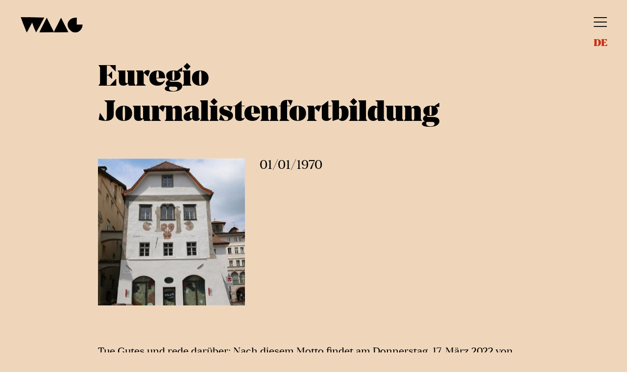

--- FILE ---
content_type: text/html; charset=UTF-8
request_url: https://waaghaus.eu/de/events/euregio-journalistenfortbildung/
body_size: 19055
content:
<!DOCTYPE html><html class="no-js" lang="de-DE"><head><meta charset="UTF-8"><meta name="viewport" content="width=device-width, initial-scale=1.0" ><link rel="profile" href="https://gmpg.org/xfn/11"><meta name='robots' content='index, follow, max-image-preview:large, max-snippet:-1, max-video-preview:-1' /><link rel="alternate" hreflang="de" href="https://waaghaus.eu/de/events/euregio-journalistenfortbildung/" /><link media="all" href="https://waaghaus.eu/wp-content/cache/autoptimize/css/autoptimize_dc005e97e2bc3db609d5e69dba8e6b17.css" rel="stylesheet" /><title>Euregio Journalistenfortbildung - WAAG</title><link rel="canonical" href="https://waaghaus.eu/de/events/euregio-journalistenfortbildung/" /><meta property="og:locale" content="de_DE" /><meta property="og:type" content="article" /><meta property="og:title" content="Euregio Journalistenfortbildung - WAAG" /><meta property="og:description" content="Tue Gutes und rede darüber: Nach diesem Motto findet am Donnerstag, 17. März 2022 von 9.30 – 12.30 Uhr im Waaghaus in Bozen die Euregio-Fortbildung in deutscher Sprache für JournalistInnen innerhalb der Journalistenkammer Trentino-Südtirol statt." /><meta property="og:url" content="https://waaghaus.eu/de/events/euregio-journalistenfortbildung/" /><meta property="og:site_name" content="WAAG" /><meta property="article:modified_time" content="2022-03-16T11:16:59+00:00" /><meta property="og:image" content="https://waaghaus.eu/wp-content/uploads/2022/03/20200701_Waghaus_BozenEuregio.jpg" /><meta property="og:image:width" content="1140" /><meta property="og:image:height" content="760" /><meta property="og:image:type" content="image/jpeg" /><meta name="twitter:card" content="summary_large_image" /><meta name="twitter:label1" content="Geschätzte Lesezeit" /><meta name="twitter:data1" content="1 Minute" /> <script type="application/ld+json" class="yoast-schema-graph">{"@context":"https://schema.org","@graph":[{"@type":"WebPage","@id":"https://waaghaus.eu/de/events/euregio-journalistenfortbildung/","url":"https://waaghaus.eu/de/events/euregio-journalistenfortbildung/","name":"Euregio Journalistenfortbildung - WAAG","isPartOf":{"@id":"https://waaghaus.eu/de/#website"},"primaryImageOfPage":{"@id":"https://waaghaus.eu/de/events/euregio-journalistenfortbildung/#primaryimage"},"image":{"@id":"https://waaghaus.eu/de/events/euregio-journalistenfortbildung/#primaryimage"},"thumbnailUrl":"https://waaghaus.eu/wp-content/uploads/2022/03/20200701_Waghaus_BozenEuregio.jpg","datePublished":"2022-03-16T11:16:58+00:00","dateModified":"2022-03-16T11:16:59+00:00","breadcrumb":{"@id":"https://waaghaus.eu/de/events/euregio-journalistenfortbildung/#breadcrumb"},"inLanguage":"de","potentialAction":[{"@type":"ReadAction","target":["https://waaghaus.eu/de/events/euregio-journalistenfortbildung/"]}]},{"@type":"ImageObject","inLanguage":"de","@id":"https://waaghaus.eu/de/events/euregio-journalistenfortbildung/#primaryimage","url":"https://waaghaus.eu/wp-content/uploads/2022/03/20200701_Waghaus_BozenEuregio.jpg","contentUrl":"https://waaghaus.eu/wp-content/uploads/2022/03/20200701_Waghaus_BozenEuregio.jpg","width":1140,"height":760},{"@type":"BreadcrumbList","@id":"https://waaghaus.eu/de/events/euregio-journalistenfortbildung/#breadcrumb","itemListElement":[{"@type":"ListItem","position":1,"name":"Home","item":"https://waaghaus.eu/de/"},{"@type":"ListItem","position":2,"name":"Events","item":"https://waaghaus.eu/de/events/"},{"@type":"ListItem","position":3,"name":"Euregio Journalistenfortbildung"}]},{"@type":"WebSite","@id":"https://waaghaus.eu/de/#website","url":"https://waaghaus.eu/de/","name":"WAAG","description":" a space that is alive for free spirits","potentialAction":[{"@type":"SearchAction","target":{"@type":"EntryPoint","urlTemplate":"https://waaghaus.eu/de/?s={search_term_string}"},"query-input":"required name=search_term_string"}],"inLanguage":"de"}]}</script> <link rel='dns-prefetch' href='//cdn.jsdelivr.net' /><link rel="dns-prefetch" consent-original-href-_="//fonts.googleapis.com" consent-required="2550" consent-by="cookies" consent-id="2554"/><link rel="alternate" type="application/rss+xml" title="WAAG &raquo; Feed" href="https://waaghaus.eu/de/feed/" /><link rel="alternate" type="application/rss+xml" title="WAAG &raquo; Kommentar-Feed" href="https://waaghaus.eu/de/comments/feed/" /><link rel="preload" href="https://waaghaus.eu/wp-content/830af19aa64a4175712019ec112169f3.js" as="script"><link rel="preload" href="https://waaghaus.eu/wp-content/5ffa2b2fd9db529c2a4f343226314695.js" as="script"><link rel="preload" href="https://waaghaus.eu/wp-content/plugins/real-cookie-banner-pro/public/lib/animate.css/animate.min.css" as="style"> <script defer src='https://waaghaus.eu/wp-content/830af19aa64a4175712019ec112169f3.js' ></script> <script id='4af748b896cdc7999ca19472dd18cb7d-js-extra'>var realCookieBanner = /* document.write */ JSON.parse(atob("[base64]/[base64]/[base64]/[base64]/[base64]/[base64]"));</script> <script defer src='https://waaghaus.eu/wp-content/5ffa2b2fd9db529c2a4f343226314695.js' ></script> <link rel='stylesheet' id='animate-css-css' defer href='https://waaghaus.eu/wp-content/plugins/real-cookie-banner-pro/public/lib/animate.css/animate.min.css' media='all' /><link rel='stylesheet' id='waag-slick-css' href='//cdn.jsdelivr.net/npm/slick-carousel@1.8.1/slick/slick.css' media='all' /><link rel="stylesheet" id="montserrat-font-css" media="all" consent-original-href-_="https://fonts.googleapis.com/css2?family=Nunito+Sans%3Awght%40300%3B400%3B700&#038;display=swap&#038;ver=1.0" consent-required="2550" consent-by="cookies" consent-id="2554"/> <script src='https://waaghaus.eu/wp-includes/js/jquery/jquery.min.js' id='jquery-core-js'></script> <script src='https://waaghaus.eu/wp-includes/js/jquery/jquery-migrate.min.js' id='jquery-migrate-js'></script> <script src='//cdn.jsdelivr.net/npm/slick-carousel@1.8.1/slick/slick.min.js' id='waag-slick-js'></script> <script src='https://waaghaus.eu/wp-content/themes/waag/assets/js/script.js' id='waag-js-js' async></script> <link rel="https://api.w.org/" href="https://waaghaus.eu/de/wp-json/" /><link rel="alternate" type="application/json" href="https://waaghaus.eu/de/wp-json/wp/v2/events/2071" /><link rel="EditURI" type="application/rsd+xml" title="RSD" href="https://waaghaus.eu/xmlrpc.php?rsd" /><link rel="alternate" type="application/json+oembed" href="https://waaghaus.eu/de/wp-json/oembed/1.0/embed?url=https%3A%2F%2Fwaaghaus.eu%2Fde%2Fevents%2Feuregio-journalistenfortbildung%2F" /><link rel="alternate" type="text/xml+oembed" href="https://waaghaus.eu/de/wp-json/oembed/1.0/embed?url=https%3A%2F%2Fwaaghaus.eu%2Fde%2Fevents%2Feuregio-journalistenfortbildung%2F&#038;format=xml" /><meta name="generator" content="WPML ver:4.5.14 stt:1,3,27,68;" /> <script consent-skip-blocker="1" data-skip-lazy-load="js-extra">(function () {
  // Web Font Loader compatibility (https://github.com/typekit/webfontloader)
  var modules = {
    typekit: "https://use.typekit.net",
    google: "https://fonts.googleapis.com/"
  };

  var load = function (config) {
    setTimeout(function () {
      var a = window.consentApi;

      // Only when blocker is active
      if (a) {
        // Iterate all modules and handle in a single `WebFont.load`
        Object.keys(modules).forEach(function (module) {
          var newConfigWithoutOtherModules = JSON.parse(
            JSON.stringify(config)
          );
          Object.keys(modules).forEach(function (toRemove) {
            if (toRemove !== module) {
              delete newConfigWithoutOtherModules[toRemove];
            }
          });

          if (newConfigWithoutOtherModules[module]) {
            a.unblock(modules[module]).then(function () {
              var originalLoad = window.WebFont.load;
              if (originalLoad !== load) {
                originalLoad(newConfigWithoutOtherModules);
              }
            });
          }
        });
      }
    }, 0);
  };

  if (!window.WebFont) {
    window.WebFont = {
      load: load
    };
  }
})();</script><link rel="icon" href="https://waaghaus.eu/wp-content/uploads/2020/09/cropped-waag_sito-favicon-32x32.png" sizes="32x32" /><link rel="icon" href="https://waaghaus.eu/wp-content/uploads/2020/09/cropped-waag_sito-favicon-192x192.png" sizes="192x192" /><link rel="apple-touch-icon" href="https://waaghaus.eu/wp-content/uploads/2020/09/cropped-waag_sito-favicon-180x180.png" /><meta name="msapplication-TileImage" content="https://waaghaus.eu/wp-content/uploads/2020/09/cropped-waag_sito-favicon-270x270.png" /></head><body data-rsssl=1 class="events-template-default single single-events postid-2071 events-euregio-journalistenfortbildung"> <svg xmlns="http://www.w3.org/2000/svg" viewBox="0 0 0 0" width="0" height="0" focusable="false" role="none" style="visibility: hidden; position: absolute; left: -9999px; overflow: hidden;" ><defs><filter id="wp-duotone-dark-grayscale"><feColorMatrix color-interpolation-filters="sRGB" type="matrix" values=" .299 .587 .114 0 0 .299 .587 .114 0 0 .299 .587 .114 0 0 .299 .587 .114 0 0 " /><feComponentTransfer color-interpolation-filters="sRGB" ><feFuncR type="table" tableValues="0 0.498039215686" /><feFuncG type="table" tableValues="0 0.498039215686" /><feFuncB type="table" tableValues="0 0.498039215686" /><feFuncA type="table" tableValues="1 1" /></feComponentTransfer><feComposite in2="SourceGraphic" operator="in" /></filter></defs></svg><svg xmlns="http://www.w3.org/2000/svg" viewBox="0 0 0 0" width="0" height="0" focusable="false" role="none" style="visibility: hidden; position: absolute; left: -9999px; overflow: hidden;" ><defs><filter id="wp-duotone-grayscale"><feColorMatrix color-interpolation-filters="sRGB" type="matrix" values=" .299 .587 .114 0 0 .299 .587 .114 0 0 .299 .587 .114 0 0 .299 .587 .114 0 0 " /><feComponentTransfer color-interpolation-filters="sRGB" ><feFuncR type="table" tableValues="0 1" /><feFuncG type="table" tableValues="0 1" /><feFuncB type="table" tableValues="0 1" /><feFuncA type="table" tableValues="1 1" /></feComponentTransfer><feComposite in2="SourceGraphic" operator="in" /></filter></defs></svg><svg xmlns="http://www.w3.org/2000/svg" viewBox="0 0 0 0" width="0" height="0" focusable="false" role="none" style="visibility: hidden; position: absolute; left: -9999px; overflow: hidden;" ><defs><filter id="wp-duotone-purple-yellow"><feColorMatrix color-interpolation-filters="sRGB" type="matrix" values=" .299 .587 .114 0 0 .299 .587 .114 0 0 .299 .587 .114 0 0 .299 .587 .114 0 0 " /><feComponentTransfer color-interpolation-filters="sRGB" ><feFuncR type="table" tableValues="0.549019607843 0.988235294118" /><feFuncG type="table" tableValues="0 1" /><feFuncB type="table" tableValues="0.717647058824 0.254901960784" /><feFuncA type="table" tableValues="1 1" /></feComponentTransfer><feComposite in2="SourceGraphic" operator="in" /></filter></defs></svg><svg xmlns="http://www.w3.org/2000/svg" viewBox="0 0 0 0" width="0" height="0" focusable="false" role="none" style="visibility: hidden; position: absolute; left: -9999px; overflow: hidden;" ><defs><filter id="wp-duotone-blue-red"><feColorMatrix color-interpolation-filters="sRGB" type="matrix" values=" .299 .587 .114 0 0 .299 .587 .114 0 0 .299 .587 .114 0 0 .299 .587 .114 0 0 " /><feComponentTransfer color-interpolation-filters="sRGB" ><feFuncR type="table" tableValues="0 1" /><feFuncG type="table" tableValues="0 0.278431372549" /><feFuncB type="table" tableValues="0.592156862745 0.278431372549" /><feFuncA type="table" tableValues="1 1" /></feComponentTransfer><feComposite in2="SourceGraphic" operator="in" /></filter></defs></svg><svg xmlns="http://www.w3.org/2000/svg" viewBox="0 0 0 0" width="0" height="0" focusable="false" role="none" style="visibility: hidden; position: absolute; left: -9999px; overflow: hidden;" ><defs><filter id="wp-duotone-midnight"><feColorMatrix color-interpolation-filters="sRGB" type="matrix" values=" .299 .587 .114 0 0 .299 .587 .114 0 0 .299 .587 .114 0 0 .299 .587 .114 0 0 " /><feComponentTransfer color-interpolation-filters="sRGB" ><feFuncR type="table" tableValues="0 0" /><feFuncG type="table" tableValues="0 0.647058823529" /><feFuncB type="table" tableValues="0 1" /><feFuncA type="table" tableValues="1 1" /></feComponentTransfer><feComposite in2="SourceGraphic" operator="in" /></filter></defs></svg><svg xmlns="http://www.w3.org/2000/svg" viewBox="0 0 0 0" width="0" height="0" focusable="false" role="none" style="visibility: hidden; position: absolute; left: -9999px; overflow: hidden;" ><defs><filter id="wp-duotone-magenta-yellow"><feColorMatrix color-interpolation-filters="sRGB" type="matrix" values=" .299 .587 .114 0 0 .299 .587 .114 0 0 .299 .587 .114 0 0 .299 .587 .114 0 0 " /><feComponentTransfer color-interpolation-filters="sRGB" ><feFuncR type="table" tableValues="0.780392156863 1" /><feFuncG type="table" tableValues="0 0.949019607843" /><feFuncB type="table" tableValues="0.352941176471 0.470588235294" /><feFuncA type="table" tableValues="1 1" /></feComponentTransfer><feComposite in2="SourceGraphic" operator="in" /></filter></defs></svg><svg xmlns="http://www.w3.org/2000/svg" viewBox="0 0 0 0" width="0" height="0" focusable="false" role="none" style="visibility: hidden; position: absolute; left: -9999px; overflow: hidden;" ><defs><filter id="wp-duotone-purple-green"><feColorMatrix color-interpolation-filters="sRGB" type="matrix" values=" .299 .587 .114 0 0 .299 .587 .114 0 0 .299 .587 .114 0 0 .299 .587 .114 0 0 " /><feComponentTransfer color-interpolation-filters="sRGB" ><feFuncR type="table" tableValues="0.650980392157 0.403921568627" /><feFuncG type="table" tableValues="0 1" /><feFuncB type="table" tableValues="0.447058823529 0.4" /><feFuncA type="table" tableValues="1 1" /></feComponentTransfer><feComposite in2="SourceGraphic" operator="in" /></filter></defs></svg><svg xmlns="http://www.w3.org/2000/svg" viewBox="0 0 0 0" width="0" height="0" focusable="false" role="none" style="visibility: hidden; position: absolute; left: -9999px; overflow: hidden;" ><defs><filter id="wp-duotone-blue-orange"><feColorMatrix color-interpolation-filters="sRGB" type="matrix" values=" .299 .587 .114 0 0 .299 .587 .114 0 0 .299 .587 .114 0 0 .299 .587 .114 0 0 " /><feComponentTransfer color-interpolation-filters="sRGB" ><feFuncR type="table" tableValues="0.0980392156863 1" /><feFuncG type="table" tableValues="0 0.662745098039" /><feFuncB type="table" tableValues="0.847058823529 0.419607843137" /><feFuncA type="table" tableValues="1 1" /></feComponentTransfer><feComposite in2="SourceGraphic" operator="in" /></filter></defs></svg><header id="site-header" class="site-header" role="header"><div class="container clearfix"><div class="waag-logo"><div class="site-logo faux-heading"><a href="https://waaghaus.eu/de/"><noscript><img src="https://waaghaus.eu/wp-content/themes/waag/assets/img/waag-intern.png" class="logo-intern"></noscript><img src='data:image/svg+xml,%3Csvg%20xmlns=%22http://www.w3.org/2000/svg%22%20viewBox=%220%200%20210%20140%22%3E%3C/svg%3E' data-src="https://waaghaus.eu/wp-content/themes/waag/assets/img/waag-intern.png" class="lazyload logo-intern"><noscript><img src="https://waaghaus.eu/wp-content/themes/waag/assets/img/waag-hp.png" class="logo-hp"></noscript><img src='data:image/svg+xml,%3Csvg%20xmlns=%22http://www.w3.org/2000/svg%22%20viewBox=%220%200%20210%20140%22%3E%3C/svg%3E' data-src="https://waaghaus.eu/wp-content/themes/waag/assets/img/waag-hp.png" class="lazyload logo-hp"></a></div></div><nav class="header-menu clearfix" role="navigation"><div class="burger"></div><ul class="language_switcher"><li class="active_lang">de</li></ul></nav></div></header><section id="main-menu" class="main-menu"><div class="container"><nav><div class="menu-primary-menu-de-container"><ul id="menu-primary-menu-de" class="menu"><li id="menu-item-404" class="menu-item menu-item-type-post_type menu-item-object-page menu-item-404"><a href="https://waaghaus.eu/de/waag/">Waag</a></li><li id="menu-item-405" class="menu-item menu-item-type-custom menu-item-object-custom menu-item-405"><a href="https://waaghaus.eu/de/events">Events</a></li><li id="menu-item-406" class="menu-item menu-item-type-post_type menu-item-object-page menu-item-406"><a href="https://waaghaus.eu/de/geschichte/">Geschichte</a></li><li id="menu-item-409" class="menu-item menu-item-type-post_type menu-item-object-page menu-item-409"><a href="https://waaghaus.eu/de/raeume/">Räume</a></li><li id="menu-item-407" class="menu-item menu-item-type-post_type menu-item-object-page menu-item-407"><a href="https://waaghaus.eu/de/bewohner/">Bewohner</a></li><li id="menu-item-408" class="menu-item menu-item-type-post_type menu-item-object-page menu-item-408"><a href="https://waaghaus.eu/de/cafe-shop/">Waag Café</a></li><li id="menu-item-414" class="menu-item menu-item-type-post_type menu-item-object-page menu-item-414"><a href="https://waaghaus.eu/de/stiftung-sparkasse/">Stiftung Sparkasse</a></li><li id="menu-item-411" class="menu-item menu-item-type-post_type menu-item-object-page menu-item-411"><a href="https://waaghaus.eu/de/kontakt/">Kontakt</a></li></ul></div></nav></div></section><main id="site-content" class="site-container" role="main"><header class="entry-header"><div class="entry-header-inner section-inner medium"><h1 class="entry-title">Euregio Journalistenfortbildung</h1></div></header><div class="event-list-item"><div class="event-list-image"> <noscript><img width="300" height="300" src="https://waaghaus.eu/wp-content/uploads/2022/03/20200701_Waghaus_BozenEuregio-300x300.jpg" class="attachment-waag-event-list size-waag-event-list wp-post-image" alt="" decoding="async" srcset="https://waaghaus.eu/wp-content/uploads/2022/03/20200701_Waghaus_BozenEuregio-300x300.jpg 300w, https://waaghaus.eu/wp-content/uploads/2022/03/20200701_Waghaus_BozenEuregio-150x150.jpg 150w" sizes="(max-width: 300px) 100vw, 300px" /></noscript><img width="300" height="300" src='data:image/svg+xml,%3Csvg%20xmlns=%22http://www.w3.org/2000/svg%22%20viewBox=%220%200%20300%20300%22%3E%3C/svg%3E' data-src="https://waaghaus.eu/wp-content/uploads/2022/03/20200701_Waghaus_BozenEuregio-300x300.jpg" class="lazyload attachment-waag-event-list size-waag-event-list wp-post-image" alt="" decoding="async" data-srcset="https://waaghaus.eu/wp-content/uploads/2022/03/20200701_Waghaus_BozenEuregio-300x300.jpg 300w, https://waaghaus.eu/wp-content/uploads/2022/03/20200701_Waghaus_BozenEuregio-150x150.jpg 150w" data-sizes="(max-width: 300px) 100vw, 300px" /></div><div class="event-list-content"><div class="event-list-date-single"> <span class="event-list-days"> <span></span> <span> 01/01/1970 </span> </span> <span class="event-list-time"> </span></div></div></div><div class="entry-content"><p>Tue Gutes und rede darüber: Nach diesem Motto findet am Donnerstag, 17. März 2022 von 9.30 – 12.30 Uhr im Waaghaus in Bozen die Euregio-Fortbildung in deutscher Sprache für JournalistInnen innerhalb der Journalistenkammer Trentino-Südtirol statt.</p></div></main><footer id="footer" class="footer"><div class="container"><div class="footer-left"><div class="waag-logo-footer"> <a href="https://waaghaus.eu/de/"> <noscript><img src="https://waaghaus.eu/wp-content/themes/waag/assets/img/waag-white.png"></noscript><img class="lazyload" src='data:image/svg+xml,%3Csvg%20xmlns=%22http://www.w3.org/2000/svg%22%20viewBox=%220%200%20210%20140%22%3E%3C/svg%3E' data-src="https://waaghaus.eu/wp-content/themes/waag/assets/img/waag-white.png"> </a><p> Waaghaus - Casa della Pesa<br> Kulturverein - Associazione Culturale<br> Laubengasse 19A Via Portici<br> I-39100 Bozen – Bolzano<br> office@waaghaus.eu<br> T +39 0471 095099<br> St. Nr. - C. F. 94142770216<br> Mwst. Nr. – P. Iva 03052260217</p></div></div><div class="footer-center"><div class="footer-title"><div class="h3"> <a href="https://waaghaus.eu/de/kontakt/"> Contact us </a></div class="h3"><div class="h3">Sign up for newsletter</div class="h3"><div class="mailchimp"> <script>(function() {
	window.mc4wp = window.mc4wp || {
		listeners: [],
		forms: {
			on: function(evt, cb) {
				window.mc4wp.listeners.push(
					{
						event   : evt,
						callback: cb
					}
				);
			}
		}
	}
})();</script><form id="mc4wp-form-1" class="mc4wp-form mc4wp-form-160" method="post" data-id="160" data-name="Subscribe to our newsletter" ><div class="mc4wp-form-fields"><p> <label> <input type="email" name="EMAIL" placeholder="Your email address" required /> <input type="submit" value="Sign up" /> </label></p></div><label style="display: none !important;">Wenn du ein Mensch bist, lasse das Feld leer: <input type="text" name="_mc4wp_honeypot" value="" tabindex="-1" autocomplete="off" /></label><input type="hidden" name="_mc4wp_timestamp" value="1769900078" /><input type="hidden" name="_mc4wp_form_id" value="160" /><input type="hidden" name="_mc4wp_form_element_id" value="mc4wp-form-1" /><div class="mc4wp-response"></div></form></div></div></div><div class="footer-right"><div class="footer-title"><div class="h3">Follow us</div class="h3"> <a href="https://www.facebook.com/Waag-BZ-218145406293971" target="_blank" rel="noopener"> <noscript><img src="https://waaghaus.eu/wp-content/themes/waag/assets/img/facebook.png"></noscript><img class="lazyload" src='data:image/svg+xml,%3Csvg%20xmlns=%22http://www.w3.org/2000/svg%22%20viewBox=%220%200%20210%20140%22%3E%3C/svg%3E' data-src="https://waaghaus.eu/wp-content/themes/waag/assets/img/facebook.png"> </a> <a href="https://www.instagram.com/waag_bz/" target="_blank" rel="noopener"> <noscript><img src="https://waaghaus.eu/wp-content/themes/waag/assets/img/instagram.png"></noscript><img class="lazyload" src='data:image/svg+xml,%3Csvg%20xmlns=%22http://www.w3.org/2000/svg%22%20viewBox=%220%200%20210%20140%22%3E%3C/svg%3E' data-src="https://waaghaus.eu/wp-content/themes/waag/assets/img/instagram.png"> </a></div></div></div><div class="container"><div class="footer-bottom"><div class="menu-footer-menu-deutsch-container"><ul id="menu-footer-menu-deutsch" class="menu"><li id="menu-item-3762" class="menu-item menu-item-type-post_type menu-item-object-page menu-item-3762"><a href="https://waaghaus.eu/de/dsgvo/">DSGVO</a></li><li id="menu-item-3763" class="menu-item menu-item-type-post_type menu-item-object-page menu-item-3763"><a href="https://waaghaus.eu/de/credits/">Impressum</a></li><li id="menu-item-3764" class="menu-item menu-item-type-custom menu-item-object-custom menu-item-3764"><a href="https://waaghaus.eu/wp-content/uploads/2025/05/Beitrage-2024-Transparenz.pdf">Transparenz</a></li></ul></div></div></div><div class="container"><div class="footer-copy"><p>Waaghaus - Casa della Pesa [ owned by Carispa Foundation - Stiftung Südtiroler Sparkasse ]</p><p style="clear:both; width: 100%; padding-top: 30px; text-align: center; display: block;"> <noscript><img style="width: auto; height:75px; margin-right:15px;" src="https://waaghaus.eu/wp-content/themes/waag/assets/img/sparkasse.svg"></noscript><img class="lazyload" style="width: auto; height:75px; margin-right:15px;" src='data:image/svg+xml,%3Csvg%20xmlns=%22http://www.w3.org/2000/svg%22%20viewBox=%220%200%20210%20140%22%3E%3C/svg%3E' data-src="https://waaghaus.eu/wp-content/themes/waag/assets/img/sparkasse.svg"> <noscript><img style="width: auto; height:75px;" src="https://waaghaus.eu/wp-content/themes/waag/assets/img/bbcom.jpg"></noscript><img class="lazyload" style="width: auto; height:75px;" src='data:image/svg+xml,%3Csvg%20xmlns=%22http://www.w3.org/2000/svg%22%20viewBox=%220%200%20210%20140%22%3E%3C/svg%3E' data-src="https://waaghaus.eu/wp-content/themes/waag/assets/img/bbcom.jpg"></p></div></div></footer> <script>(function() {function maybePrefixUrlField() {
	if (this.value.trim() !== '' && this.value.indexOf('http') !== 0) {
		this.value = "http://" + this.value;
	}
}

var urlFields = document.querySelectorAll('.mc4wp-form input[type="url"]');
if (urlFields) {
	for (var j=0; j < urlFields.length; j++) {
		urlFields[j].addEventListener('blur', maybePrefixUrlField);
	}
}
})();</script><div id="a18e3697e-087e-4033-af23-8fd7853af9cf" class="" data-bg="background-color: rgba(0, 0, 0, 0.190);" style="background-color: rgba(0, 0, 0, 0.190); position:fixed;top:0;left:0;right:0;bottom:0;z-index:99999;pointer-events:all;display:none;" ></div><a href="https://devowl.io/de/wordpress-real-cookie-banner/" target="_blank" >WordPress Cookie Hinweis von Real Cookie Banner</a><noscript><style>.lazyload{display:none;}</style></noscript><script data-noptimize="1">window.lazySizesConfig=window.lazySizesConfig||{};window.lazySizesConfig.loadMode=1;</script><script async data-noptimize="1" src='https://waaghaus.eu/wp-content/plugins/autoptimize/classes/external/js/lazysizes.min.js'></script><script defer src='https://waaghaus.eu/wp-content/eb6a06d7749009a397f2f311283efd9c.js' ></script> <script id="swv-js" consent-original-src-_="https://waaghaus.eu/wp-content/plugins/contact-form-7/includes/swv/js/index.js" consent-required="2542" consent-by="cookies" consent-id="2546" consent-original-type-_="application/javascript" type="application/consent"></script> <script id='contact-form-7-js-extra'>var wpcf7 = {"api":{"root":"https:\/\/waaghaus.eu\/de\/wp-json\/","namespace":"contact-form-7\/v1"},"cached":"1"};</script> <script id="contact-form-7-js" consent-original-src-_="https://waaghaus.eu/wp-content/plugins/contact-form-7/includes/js/index.js" consent-required="2542" consent-by="cookies" consent-id="2546" consent-original-type-_="application/javascript" type="application/consent"></script> <script defer src='https://waaghaus.eu/wp-content/plugins/mailchimp-for-wp/assets/js/forms.js' id='mc4wp-forms-api-js'></script> <script>/(trident|msie)/i.test(navigator.userAgent)&&document.getElementById&&window.addEventListener&&window.addEventListener("hashchange",function(){var t,e=location.hash.substring(1);/^[A-z0-9_-]+$/.test(e)&&(t=document.getElementById(e))&&(/^(?:a|select|input|button|textarea)$/i.test(t.tagName)||(t.tabIndex=-1),t.focus())},!1);</script> <script src="https://waaghaus.eu/wp-content/themes/waag/js/jquery3.6.3.js" type="text/javascript"></script> <script>$(document).ready(function(){
			$(".open_sub").click(function(){
				$('.sub-menu').slideToggle();
			});				
		});</script> </body></html>

--- FILE ---
content_type: image/svg+xml
request_url: https://waaghaus.eu/wp-content/themes/waag/assets/img/sparkasse.svg
body_size: 31999
content:
<?xml version="1.0" encoding="UTF-8"?><svg xmlns="http://www.w3.org/2000/svg" viewBox="0 0 236.06 113.66"><defs><style>.d{fill:#fff;}</style></defs><g id="a"/><g id="b"><g id="c"><g><path class="d" d="M126.69,38.43c-.45,.24-.76,.68-.76,1.18,0,.67,.53,1.22,1.24,1.35-.48,0-.79,.06-.88,.53h2.34c-.1-.45-.42-.52-.88-.53,.71-.12,1.24-.68,1.24-1.35,0-.5-.3-.95-.76-1.18,.47-.17,.78-.5,.78-.87,0-.55-.7-1-1.56-1s-1.57,.45-1.57,1c0,.37,.31,.69,.78,.87Z"/><rect class="d" x="126.27" y="42.11" width="2.4" height=".62"/><rect class="d" x="126.27" y="44.59" width="2.4" height=".62"/><path class="d" d="M128.67,45.83h-2.4c0,.24,.01,.45,.03,.62h2.33c.02-.18,.03-.38,.04-.62Z"/><path class="d" d="M127.43,48.1c.57-.4,.89-.6,1.07-1.03h-2.08c.15,.44,.44,.63,1.01,1.03Z"/><rect class="d" x="126.27" y="43.35" width="2.4" height=".62"/><path class="d" d="M125.31,38.74c.14,.11,.55,.42,.7,.14,.11-.21-.21-.34-.34-.42-.26-.16-.49-.37-.7-.58-.07-.07-.42-.45-.52-.23-.13,.26,.76,1.01,.87,1.1Z"/><path class="d" d="M123.37,39.99c.28,.15,.71,.35,1.39,.45,.21,.03,1.13,.16,1.14-.26,0-.1-.05-.16-.14-.18-.15-.05-.51-.01-.68-.02-.15,0-.31-.02-.49-.05-.68-.14-1.01-.33-1.23-.39-.33-.1-.42,.21,0,.44Z"/><path class="d" d="M123.06,45.18c.27-1.05,.58-1.74,.88-2.23,.28-.45,.77-1.04,1.2-1.36,.12-.09,.24-.16,.33-.23,.12-.08,.37-.22,.23-.4-.18-.25-.75,.03-1.18,.46-.49,.49-1.4,1.56-1.77,3.48-.1,.52,.23,.58,.31,.27Z"/><path class="d" d="M129.21,38.99c.38-.11,1-.73,1.21-1.04,.25-.38-.02-.46-.28-.21-.29,.27-.5,.52-.85,.73-.09,.06-.29,.16-.34,.25-.09,.15,.07,.33,.27,.28Z"/><path class="d" d="M129.85,39.99c-.15,0-.29,0-.4,0-.14,0-.42-.02-.42,.2,0,.41,.93,.29,1.14,.26,.69-.11,1.11-.31,1.4-.45,.45-.23,.32-.53,0-.44-.22,.07-.55,.26-1.23,.39-.18,.03-.34,.05-.49,.05Z"/><path class="d" d="M129.24,40.96c-.06,.08-.04,.16,.01,.23,.1,.12,.42,.3,.55,.4,.29,.21,.53,.49,.76,.76,.68,.81,1.06,1.82,1.32,2.83,.02,.1,.12,.25,.24,.16,.08-.06,.1-.22,.07-.43-.37-1.92-1.28-2.99-1.77-3.48-.43-.43-1-.71-1.18-.46Z"/><path class="d" d="M123.95,46.65c.74,1.08,2.02,.38,2.02-.73v-4.72c-2.29,2.08-2.67,4.5-2.02,5.45Z"/><path class="d" d="M128.97,45.92c0,1.1,1.29,1.8,2.02,.73,.65-.94,.27-3.37-2.02-5.45v4.72Z"/><path class="d" d="M108.33,48.1c.57-.4,.89-.6,1.07-1.03h-2.08c.15,.44,.45,.63,1.01,1.03Z"/><rect class="d" x="107.17" y="43.35" width="2.4" height=".62"/><rect class="d" x="107.17" y="42.11" width="2.4" height=".62"/><path class="d" d="M109.57,45.83h-2.4c0,.24,.01,.45,.03,.62h2.33c.02-.18,.03-.38,.04-.62Z"/><rect class="d" x="107.17" y="44.59" width="2.4" height=".62"/><path class="d" d="M107.59,38.43c-.45,.24-.76,.68-.76,1.18,0,.67,.53,1.22,1.24,1.35-.48,0-.78,.06-.87,.53h2.34c-.1-.45-.42-.52-.88-.53,.71-.12,1.24-.68,1.24-1.35,0-.5-.3-.95-.76-1.18,.47-.17,.78-.5,.78-.87,0-.55-.7-1-1.56-1s-1.57,.45-1.57,1c0,.37,.32,.69,.78,.87Z"/><path class="d" d="M106.21,38.74c.14,.11,.54,.42,.7,.14,.11-.21-.21-.34-.34-.42-.26-.16-.49-.37-.7-.58-.07-.07-.41-.45-.52-.23-.13,.26,.76,1.01,.87,1.1Z"/><path class="d" d="M104.28,39.99c.28,.15,.71,.35,1.39,.45,.21,.03,1.13,.16,1.14-.26,0-.1-.05-.16-.14-.18-.15-.05-.51-.01-.68-.02-.15,0-.31-.02-.49-.05-.68-.14-1.01-.33-1.23-.39-.33-.1-.42,.21,0,.44Z"/><path class="d" d="M103.96,45.18c.27-1.05,.58-1.74,.88-2.23,.28-.45,.77-1.04,1.2-1.36,.12-.09,.24-.16,.33-.23,.12-.08,.37-.22,.24-.4-.18-.25-.76,.03-1.18,.46-.49,.49-1.4,1.56-1.77,3.48-.1,.52,.23,.58,.31,.27Z"/><path class="d" d="M110.11,38.99c.38-.11,1-.73,1.21-1.04,.25-.38-.02-.46-.28-.21-.29,.27-.5,.52-.85,.73-.09,.06-.29,.16-.34,.25-.09,.15,.07,.33,.27,.28Z"/><path class="d" d="M110.75,39.99c-.15,0-.28,0-.4,0-.15,0-.42-.02-.42,.2,0,.41,.93,.29,1.14,.26,.69-.11,1.11-.31,1.39-.45,.45-.23,.32-.53,0-.44-.22,.07-.55,.26-1.23,.39-.18,.03-.34,.05-.49,.05Z"/><path class="d" d="M110.14,40.96c-.06,.08-.04,.16,.01,.23,.1,.12,.42,.3,.55,.4,.29,.21,.53,.49,.76,.76,.69,.81,1.06,1.82,1.32,2.83,.02,.1,.12,.25,.24,.16,.08-.06,.1-.22,.06-.43-.36-1.92-1.28-2.99-1.77-3.48-.43-.43-1-.71-1.18-.46Z"/><path class="d" d="M104.85,46.65c.74,1.08,2.02,.38,2.02-.73v-4.72c-2.29,2.08-2.67,4.5-2.02,5.45Z"/><path class="d" d="M109.87,45.92c0,1.1,1.29,1.8,2.02,.73,.65-.94,.27-3.37-2.02-5.45v4.72Z"/><rect class="d" x="97.63" y="40.01" width="2.4" height=".62"/><path class="d" d="M98.79,44.76c.57-.4,.89-.6,1.07-1.03h-2.08c.15,.44,.45,.64,1.02,1.03Z"/><path class="d" d="M98.05,35.08c-.45,.24-.76,.68-.76,1.18,0,.67,.53,1.22,1.24,1.35-.48,0-.78,.06-.87,.53h2.35c-.1-.45-.43-.52-.88-.53,.71-.12,1.24-.68,1.24-1.35,0-.5-.3-.94-.76-1.18,.47-.17,.78-.5,.78-.86,0-.55-.7-1-1.57-1s-1.56,.45-1.56,1c0,.37,.32,.69,.78,.86Z"/><rect class="d" x="97.63" y="38.76" width="2.4" height=".62"/><rect class="d" x="97.63" y="41.25" width="2.4" height=".62"/><path class="d" d="M97.66,43.11h2.33c.02-.18,.03-.38,.04-.62h-2.4c0,.24,.01,.44,.03,.62Z"/><path class="d" d="M96.67,35.4c.15,.1,.54,.42,.7,.14,.11-.21-.21-.34-.34-.42-.26-.16-.49-.37-.7-.59-.07-.07-.41-.45-.52-.23-.13,.26,.76,1.01,.87,1.1Z"/><path class="d" d="M94.73,36.64c.29,.15,.71,.35,1.4,.46,.21,.03,1.13,.16,1.14-.26,0-.1-.05-.15-.14-.18-.15-.04-.51-.01-.68-.02-.15,0-.31-.02-.49-.05-.68-.13-1.01-.33-1.23-.39-.33-.1-.42,.21,0,.44Z"/><path class="d" d="M96.5,38.25c.12-.09,.24-.16,.33-.23,.12-.08,.37-.22,.23-.4-.18-.24-.75,.04-1.18,.47-.49,.49-1.4,1.56-1.77,3.48-.1,.51,.23,.58,.31,.27,.27-1.05,.58-1.74,.88-2.23,.28-.45,.77-1.04,1.2-1.36Z"/><path class="d" d="M100.57,35.64c.38-.11,1-.73,1.21-1.04,.25-.38-.02-.46-.28-.21-.29,.27-.5,.52-.86,.74-.09,.06-.29,.15-.34,.25-.09,.15,.07,.33,.27,.27Z"/><path class="d" d="M101.21,36.65c-.15,0-.29,0-.4,0-.15,0-.42-.02-.42,.2,0,.41,.93,.29,1.14,.26,.69-.11,1.11-.31,1.39-.46,.45-.23,.32-.53,0-.44-.22,.07-.55,.26-1.23,.39-.18,.03-.34,.05-.49,.05Z"/><path class="d" d="M100.6,37.62c-.06,.08-.04,.16,0,.23,.1,.12,.42,.3,.55,.4,.29,.21,.53,.49,.76,.76,.69,.8,1.06,1.82,1.32,2.83,.03,.1,.12,.25,.24,.16,.08-.06,.1-.22,.06-.43-.36-1.92-1.28-2.99-1.77-3.48-.43-.43-1-.71-1.18-.47Z"/><path class="d" d="M95.31,43.31c.74,1.07,2.02,.38,2.02-.73v-4.72c-2.29,2.08-2.67,4.51-2.02,5.45Z"/><path class="d" d="M100.33,42.58c0,1.11,1.29,1.8,2.02,.73,.65-.94,.27-3.37-2.02-5.45v4.72Z"/><path class="d" d="M136.24,35.08c-.45,.24-.76,.68-.76,1.18,0,.67,.53,1.22,1.24,1.35-.48,0-.79,.06-.88,.53h2.35c-.1-.45-.43-.52-.88-.53,.71-.12,1.24-.68,1.24-1.35,0-.5-.3-.94-.76-1.18,.47-.17,.78-.5,.78-.86,0-.55-.7-1-1.56-1s-1.56,.45-1.56,1c0,.37,.31,.69,.78,.86Z"/><rect class="d" x="135.81" y="38.76" width="2.4" height=".62"/><path class="d" d="M135.84,43.11h2.33c.02-.18,.03-.38,.04-.62h-2.4c0,.24,.01,.44,.03,.62Z"/><rect class="d" x="135.81" y="41.25" width="2.4" height=".62"/><rect class="d" x="135.81" y="40.01" width="2.4" height=".62"/><path class="d" d="M136.97,44.76c.57-.4,.89-.6,1.07-1.03h-2.08c.15,.44,.45,.64,1.02,1.03Z"/><path class="d" d="M134.85,35.4c.14,.1,.55,.42,.7,.14,.12-.21-.21-.34-.34-.42-.26-.16-.48-.37-.7-.59-.07-.07-.41-.45-.52-.23-.13,.26,.76,1.01,.87,1.1Z"/><path class="d" d="M132.92,36.64c.29,.15,.71,.35,1.4,.46,.21,.03,1.13,.16,1.14-.26,0-.1-.05-.15-.14-.18-.15-.04-.51-.01-.68-.02-.15,0-.31-.02-.49-.05-.68-.13-1.01-.33-1.24-.39-.33-.1-.42,.21,0,.44Z"/><path class="d" d="M132.6,41.84c.27-1.05,.58-1.74,.88-2.23,.28-.45,.77-1.04,1.2-1.36,.12-.09,.24-.16,.33-.23,.12-.08,.37-.22,.23-.4-.18-.24-.75,.04-1.18,.47-.49,.49-1.4,1.56-1.77,3.48-.1,.51,.23,.58,.31,.27Z"/><path class="d" d="M138.75,35.64c.38-.11,1-.73,1.21-1.04,.25-.38-.02-.46-.28-.21-.29,.27-.5,.52-.85,.74-.09,.06-.29,.15-.35,.25-.09,.15,.07,.33,.27,.27Z"/><path class="d" d="M139.4,36.65c-.15,0-.28,0-.4,0-.14,0-.42-.02-.42,.2,0,.41,.93,.29,1.14,.26,.69-.11,1.11-.31,1.4-.46,.45-.23,.32-.53,0-.44-.22,.07-.55,.26-1.24,.39-.18,.03-.34,.05-.49,.05Z"/><path class="d" d="M138.78,37.62c-.06,.08-.04,.16,.01,.23,.1,.12,.42,.3,.55,.4,.29,.21,.53,.49,.76,.76,.69,.8,1.06,1.82,1.32,2.83,.02,.1,.12,.25,.24,.16,.08-.06,.1-.22,.06-.43-.37-1.92-1.28-2.99-1.77-3.48-.43-.43-1-.71-1.18-.47Z"/><path class="d" d="M133.49,43.31c.74,1.07,2.02,.38,2.02-.73v-4.72c-2.29,2.08-2.67,4.51-2.02,5.45Z"/><path class="d" d="M138.51,42.58c0,1.11,1.29,1.8,2.02,.73,.65-.94,.27-3.37-2.02-5.45v4.72Z"/><path class="d" d="M117.14,41.77c-.45,.24-.76,.68-.76,1.18,0,.67,.53,1.22,1.24,1.35-.48,0-.79,.06-.87,.53h2.35c-.1-.45-.43-.52-.88-.53,.71-.12,1.24-.68,1.24-1.35,0-.5-.3-.95-.76-1.18,.47-.17,.78-.49,.78-.86,0-.55-.7-1-1.56-1s-1.56,.45-1.56,1c0,.37,.31,.69,.78,.86Z"/><rect class="d" x="116.72" y="46.69" width="2.4" height=".62"/><path class="d" d="M116.75,49.79h2.33c.02-.17,.03-.38,.04-.62h-2.4c0,.24,.01,.45,.03,.62Z"/><rect class="d" x="116.72" y="47.93" width="2.4" height=".62"/><rect class="d" x="116.72" y="45.46" width="2.4" height=".62"/><path class="d" d="M117.88,51.45c.57-.4,.89-.6,1.07-1.03h-2.08c.15,.44,.45,.64,1.02,1.03Z"/><path class="d" d="M115.76,42.09c.14,.11,.55,.42,.7,.14,.11-.21-.21-.34-.34-.42-.26-.16-.49-.37-.7-.59-.07-.07-.42-.45-.52-.23-.13,.26,.76,1.01,.87,1.1Z"/><path class="d" d="M113.83,43.33c.28,.15,.7,.35,1.39,.45,.21,.03,1.13,.16,1.14-.26,0-.1-.05-.15-.14-.18-.15-.04-.51-.01-.68-.02-.15,0-.31-.01-.49-.05-.68-.13-1.01-.33-1.23-.39-.33-.1-.42,.21,0,.43Z"/><path class="d" d="M113.51,48.53c.27-1.06,.58-1.74,.88-2.23,.28-.45,.77-1.04,1.2-1.36,.12-.09,.24-.16,.33-.22,.12-.08,.37-.23,.23-.4-.18-.24-.75,.04-1.18,.47-.49,.49-1.4,1.56-1.77,3.48-.1,.51,.23,.58,.31,.27Z"/><path class="d" d="M119.66,42.33c.38-.1,1-.73,1.21-1.04,.25-.38-.02-.46-.28-.21-.29,.27-.5,.52-.85,.73-.09,.06-.29,.16-.34,.24-.09,.15,.07,.33,.27,.28Z"/><path class="d" d="M120.3,43.33c-.15,0-.28,0-.4,0-.14,0-.42-.02-.42,.2,0,.41,.93,.29,1.13,.26,.69-.1,1.11-.31,1.4-.45,.45-.23,.32-.53,0-.43-.22,.07-.55,.26-1.24,.39-.18,.04-.34,.05-.49,.05Z"/><path class="d" d="M119.69,44.31c-.06,.08-.04,.16,.01,.23,.1,.12,.42,.3,.55,.4,.29,.21,.54,.49,.76,.76,.69,.81,1.06,1.82,1.32,2.83,.02,.1,.12,.25,.24,.16,.08-.07,.1-.22,.06-.43-.37-1.92-1.28-2.99-1.77-3.48-.43-.43-1-.71-1.18-.47Z"/><path class="d" d="M114.4,49.99c.73,1.07,2.02,.38,2.02-.73v-4.72c-2.29,2.08-2.67,4.51-2.02,5.45Z"/><path class="d" d="M119.42,49.26c0,1.11,1.29,1.8,2.02,.73,.65-.94,.27-3.37-2.02-5.45v4.72Z"/><path class="d" d="M126.3,58.75h2.33c.02-.18,.03-.38,.04-.62h-2.4c0,.24,.01,.44,.03,.62Z"/><path class="d" d="M127.43,60.4c.57-.4,.89-.6,1.07-1.03h-2.08c.15,.44,.44,.64,1.01,1.03Z"/><path class="d" d="M125.91,49.86c0,.37,.31,.69,.78,.86-.45,.24-.76,.68-.76,1.18,0,.67,.53,1.23,1.24,1.35-.48,0-.79,.06-.88,.53h2.34c-.1-.45-.42-.52-.88-.53,.71-.12,1.24-.68,1.24-1.35,0-.5-.3-.94-.76-1.18,.47-.17,.78-.49,.78-.86,0-.55-.7-1-1.56-1s-1.57,.45-1.57,1Z"/><rect class="d" x="126.27" y="54.41" width="2.4" height=".62"/><rect class="d" x="126.27" y="55.65" width="2.4" height=".62"/><rect class="d" x="126.27" y="56.89" width="2.4" height=".62"/><path class="d" d="M125.66,50.76c-.26-.16-.49-.37-.7-.58-.07-.07-.42-.45-.52-.23-.13,.26,.76,1.01,.87,1.09,.14,.11,.55,.42,.7,.14,.11-.21-.21-.34-.34-.42Z"/><path class="d" d="M123.37,52.28c.28,.15,.71,.35,1.39,.46,.21,.03,1.13,.15,1.14-.26,0-.1-.05-.15-.14-.18-.15-.04-.51,0-.68-.02-.15,0-.31-.01-.49-.05-.68-.13-1.01-.33-1.23-.39-.33-.1-.42,.22,0,.44Z"/><path class="d" d="M123.06,57.48c.27-1.05,.58-1.74,.88-2.23,.28-.45,.77-1.04,1.2-1.36,.12-.09,.24-.16,.33-.23,.12-.08,.37-.22,.23-.4-.18-.24-.75,.04-1.18,.47-.49,.49-1.4,1.56-1.77,3.48-.1,.51,.23,.58,.31,.27Z"/><path class="d" d="M130.41,50.24c.25-.38-.02-.46-.28-.21-.29,.27-.5,.52-.85,.73-.09,.06-.29,.16-.34,.25-.09,.15,.07,.33,.27,.27,.38-.11,1-.73,1.21-1.04Z"/><path class="d" d="M130.17,52.74c.69-.11,1.11-.31,1.4-.46,.45-.23,.32-.53,0-.44-.22,.07-.55,.26-1.23,.39-.18,.04-.34,.05-.49,.05-.15,0-.29,0-.4,0-.14,0-.42-.02-.42,.2,0,.41,.93,.29,1.14,.26Z"/><path class="d" d="M130.42,53.73c-.43-.43-1-.71-1.18-.47-.06,.08-.04,.16,.01,.23,.1,.12,.42,.3,.55,.4,.29,.21,.53,.49,.76,.75,.68,.81,1.06,1.82,1.32,2.84,.02,.1,.12,.25,.24,.16,.08-.06,.1-.22,.07-.43-.37-1.92-1.28-2.99-1.77-3.48Z"/><path class="d" d="M123.95,58.95c.74,1.07,2.02,.38,2.02-.73v-4.72c-2.29,2.07-2.67,4.5-2.02,5.45Z"/><path class="d" d="M128.97,58.22c0,1.1,1.29,1.8,2.02,.73,.65-.94,.27-3.37-2.02-5.45v4.72Z"/><rect class="d" x="107.17" y="54.41" width="2.4" height=".62"/><rect class="d" x="107.17" y="56.89" width="2.4" height=".62"/><path class="d" d="M108.33,60.4c.57-.4,.89-.6,1.07-1.03h-2.08c.15,.44,.45,.64,1.01,1.03Z"/><rect class="d" x="107.17" y="55.65" width="2.4" height=".62"/><path class="d" d="M106.81,49.86c0,.37,.32,.69,.78,.86-.45,.24-.76,.68-.76,1.18,0,.67,.53,1.23,1.24,1.35-.48,0-.78,.06-.87,.53h2.34c-.1-.45-.42-.52-.88-.53,.71-.12,1.24-.68,1.24-1.35,0-.5-.3-.94-.76-1.18,.47-.17,.78-.49,.78-.86,0-.55-.7-1-1.56-1s-1.57,.45-1.57,1Z"/><path class="d" d="M107.2,58.75h2.33c.02-.18,.03-.38,.04-.62h-2.4c0,.24,.01,.44,.03,.62Z"/><path class="d" d="M106.57,50.76c-.26-.16-.49-.37-.7-.58-.07-.07-.41-.45-.52-.23-.13,.26,.76,1.01,.87,1.09,.14,.11,.54,.42,.7,.14,.11-.21-.21-.34-.34-.42Z"/><path class="d" d="M104.28,52.28c.28,.15,.71,.35,1.39,.46,.21,.03,1.13,.15,1.14-.26,0-.1-.05-.15-.14-.18-.15-.04-.51,0-.68-.02-.15,0-.31-.01-.49-.05-.68-.13-1.01-.33-1.23-.39-.33-.1-.42,.22,0,.44Z"/><path class="d" d="M103.96,57.48c.27-1.05,.58-1.74,.88-2.23,.28-.45,.77-1.04,1.2-1.36,.12-.09,.24-.16,.33-.23,.12-.08,.37-.22,.24-.4-.18-.24-.76,.04-1.18,.47-.49,.49-1.4,1.56-1.77,3.48-.1,.51,.23,.58,.31,.27Z"/><path class="d" d="M111.32,50.24c.25-.38-.02-.46-.28-.21-.29,.27-.5,.52-.85,.73-.09,.06-.29,.16-.34,.25-.09,.15,.07,.33,.27,.27,.38-.11,1-.73,1.21-1.04Z"/><path class="d" d="M111.08,52.74c.69-.11,1.11-.31,1.39-.46,.45-.23,.32-.53,0-.44-.22,.07-.55,.26-1.23,.39-.18,.04-.34,.05-.49,.05-.15,0-.28,0-.4,0-.15,0-.42-.02-.42,.2,0,.41,.93,.29,1.14,.26Z"/><path class="d" d="M111.33,53.73c-.43-.43-1-.71-1.18-.47-.06,.08-.04,.16,.01,.23,.1,.12,.42,.3,.55,.4,.29,.21,.53,.49,.76,.75,.69,.81,1.06,1.82,1.32,2.84,.02,.1,.12,.25,.24,.16,.08-.06,.1-.22,.06-.43-.36-1.92-1.28-2.99-1.77-3.48Z"/><path class="d" d="M104.85,58.95c.74,1.07,2.02,.38,2.02-.73v-4.72c-2.29,2.07-2.67,4.5-2.02,5.45Z"/><path class="d" d="M109.87,58.22c0,1.1,1.29,1.8,2.02,.73,.65-.94,.27-3.37-2.02-5.45v4.72Z"/><path class="d" d="M112.45,12.45c1,.03,2.02-.69,2.7-1,.78-.35,1.67-.3,1.67-.3,0,0-.38-.65-1.35-.59-1.08,.06-1.4,.38-2.37,.67-.9,.28-1.51,.27-2.24-.46-.05,1.24,.78,1.65,1.59,1.67Z"/><path class="d" d="M112.83,8.92c.81-.19,1.67,.49,2.48,.67,.81,.19,1.1-.27,1.94-.05,.63,.16,1.08,1.03,.11,1.81-.97,.78-2.08,.76-2.8,1.16-.73,.4-.84,.86-.81,1.13,.51-.4,1.38-.7,2.26-.76,.91-.05,1.48-.21,2.21-.86,.73-.65,.81-1.8,.24-2.48-.57-.67-1.35-.57-2.13-1.05-.61-.38-1.13-1.59-1.46-2.19-.32-.59-.43-.78-.89-.62-.54,.19-.7,.59-1.32,.7-.62,.11-1.4,.51-1.4,1.56s.54,1.89,.54,1.89c0,0,.29-.75,1.03-.92Z"/><path class="d" d="M116.75,5.43c-.17-.07-.45,.14-.45,.54s.35,.65,.47,.51c.13-.15-.01-.19-.01-.48s.21-.48-.01-.57Z"/><path class="d" d="M103.93,14.29c.38,1.81,1.35,3.64,3.91,5.18,2.51,1.51,4.15,1.11,4.8,.76,.52-.28,1.16-1.21,.65-2.21-.51-1-1.64-.84-2.64-.27-.75,.43-1.67,.84-2.26,.24-.59-.59-.27-1.43-.3-1.97-.03-.54-.11-1.46-1.38-1.94-1.27-.49-1.56-.97-1.59-1.4-.03-.43,.19-1,.89-.38,.57,.51,1.38,.49,1.99-.05,.92-.81,.12-1.72,.62-1.7,.62,.03,1.38-.54,1.46-1.38,.07-.76-.21-1.27-.75-1.75-.5-.45-.78-.22-.81-1-.03-.78-.51-1.38-1.16-2.18-.65-.81-.67-1.35-.7-1.83-.03-.49,.08-.86,.08-.86,0,0-1.11,.46-1.32,1.7-.18,1.02,.27,2.59,.27,2.59,0,0-.49-.16-.94-1.43-.35-.96-.21-1.91-.49-1.54-.24,.32-.13,1.32-.03,1.78,.11,.46,.03,.27,.33,1.11,.3,.84,.57,1.4,.19,1.75-.37,.34-1.03-.33-1.32,.11-.27,.41,.73,1.32,.38,1.81-.48,.67-1.94-.44-2.16,.08-.3,.7,1.07,1.35,.84,2.02-.24,.7-1.78,.22-1.86,.84-.09,.67,1.54,.73,1.62,1.48,.09,.85-1.32,.81-1.27,1.45,.06,.68,1.48,.06,1.78,.81,.25,.64-1.19,1.05-.84,1.59,.38,.58,1.43,.03,1.89,.57,.42,.5-1.01,1.71-.46,2.16,.59,.49,1.86-.62,2.35-.22,.49,.4-.54,1.91,.11,2.16,.72,.27,1.4-1.21,2.08-.92,.7,.31,.07,1.87,.86,2.13,.73,.24,1.09-1.29,1.78-1.16,.7,.13,.3,1.65,1.16,1.83,.74,.16,1.48-1.24,1.59-2.4-.51-.03-2.86-.14-5.18-1.4-2.79-1.53-4.07-3.26-4.69-5.21-.63-1.98-.13-3.77,.78-4.91,.56-.69,1.26-1.12,1.78-1.37-.32-.2-.54-.61-.54-1.08,0-.67,.44-1.21,.98-1.21s.98,.54,.98,1.21c0,.11-.01,.22-.03,.32,.18-.13,.42-.21,.67-.21,.6,0,1.09,.45,1.09,1.01s-.49,1.01-1.09,1.01c-.21,0-.41-.06-.58-.15,.08,.12,.14,.25,.18,.39,.18,.63-.1,1.27-.64,1.42-.54,.15-1.12-.23-1.3-.87-.07-.25-.07-.49-.01-.71-.79,.47-2.22,1.88-1.74,4.21Z"/><path class="d" d="M100.07,3.69c-.03,.89,.35,2.53,1.19,3.8,.84,1.27,1.3,1.49,1.51,1.29,.32-.3,.11-1.78,.11-1.78,0,0,.99,.02,1.11-.27,.22-.54-.59-1.22-.84-1.86-.46-1.19-.3-2.13-.35-2.78-.03-.32-1.19,.48-1.16,2.53,.02,1.57,.65,2.72,.65,2.72,0,0-1.24-.89-2.21-3.67Z"/><path class="d" d="M99.45,10.59c1.29,.8,2.02,.97,2.13,.7,.17-.41-.78-2.05-.78-2.05,0,0,.67-.27,.65-.62-.04-.58-1.02-.65-1.99-2-.74-1.03-.84-2.05-1.16-2.62-.16-.28-.89,1.93,0,3.77,.68,1.42,2.02,2.23,2.02,2.23,0,0-1.61-.15-3.66-2.26,.18,.72,1.51,2.04,2.8,2.83Z"/><path class="d" d="M94.57,11.75c.95,1.11,2.94,1.86,4.42,2.18,1.35,.3,1.9,.04,1.91-.24,.02-.44-1.16-1.29-1.16-1.29,0,0,.65-.32,.51-.76-.17-.55-1.05-.11-2.72-1.03-1.11-.61-1.72-1.27-2.4-2.14-.2-.26-.08,1.55,.97,2.61,1.11,1.12,2.8,1.69,2.8,1.69,0,0-.76,.7-4.34-1.03Z"/><path class="d" d="M96,15.66c2.33,1.03,5.07,.7,4.93,.41-.09-.19-.94-.24-1.05-.67-.05-.19,.94-.76,.84-.92-.11-.16-.43,.33-3.05,.16-2.94-.19-3.67-1.35-3.8-1.32-.19,.04,.11,1.46,2.13,2.34Z"/><path class="d" d="M94.56,17.01c-.17,.09,1.22,1,3.3,1,2.51,0,3.34-.16,3.69-1.46,.05-.19-.37,.37-2.97,.68-2.64,.32-3.9-.28-4.02-.22Z"/><path class="d" d="M102.85,19.17c.38-.8-.38-.34-.94-.35-1-.03-.86-.78-1.4-.49-.43,.24-1.4,.73-2.62,.84-2.93,.26-3.43-.54-3.56-.48-.18,.07,.51,1.78,2.78,2.16,2.23,.37,5.18-.46,5.74-1.67Z"/><path class="d" d="M102.55,20.62c-.32-.14-1.05,.76-2.64,1.43-1.63,.69-2.79,.82-2.89,.92-.13,.14,.89,.22,2.86-.35,2.24-.64,3.14-1.8,2.67-1.99Z"/><path class="d" d="M105.57,23.09c-.35-.02-.85,1.02-2.13,2.17-1.38,1.24-1.99,1.63-2.05,1.75-.08,.17,.72,.03,2.32-1.24,1.84-1.46,2.37-2.65,1.86-2.68Z"/><path class="d" d="M109.29,24.08c-.57,.43-.11,.89-.73,2.43-.66,1.64-1.49,2.3-1.49,2.43,0,.19,1.33-.68,2.03-2.22,.82-1.8,1-3.26,.19-2.64Z"/><path class="d" d="M105.06,21.78c-.01-.89-.32-.72-.86-.57-.67,.19-.97-.31-1.24,.24-.16,.32-.48,1.13-1.9,1.89-2.6,1.38-3.37,1.31-3.47,1.4-.14,.13,1.04,.6,3.29,.14,2.1-.43,4.21-1.56,4.18-3.1Z"/><path class="d" d="M107.7,22.59c-.06-.42-.89-.11-1.11,.73-.26,1-.32,1.44-1.24,2.75-1.69,2.41-2.29,2.38-2.34,2.51-.06,.18,1.68,.4,3.39-1.14,2.7-2.43,1.62-2.7,1.3-4.85Z"/><path class="d" d="M111.45,24.99c-.42-.1-1.08-1.56-.97-.48,.07,.67,.32,1.11-.14,2.35-.81,2.19-1.51,2.59-1.51,2.72,0,.19,1.8-.19,3.19-2.02,.74-.97,1.32-2.72,1.21-4.13-.73,1.65-1.35,1.67-1.78,1.56Z"/><path class="d" d="M125.42,17.74c-1.01-.58-2.13-.73-2.64,.27-.51,1,.13,1.93,.65,2.21,.65,.35,2.29,.76,4.8-.76,2.56-1.54,3.53-3.37,3.91-5.18,.49-2.32-.95-3.74-1.74-4.21,.06,.22,.06,.46-.01,.71-.18,.63-.76,1.02-1.3,.87-.54-.15-.82-.79-.64-1.42,.04-.15,.1-.28,.18-.39-.17,.1-.37,.15-.58,.15-.6,0-1.09-.45-1.09-1.01s.49-1.01,1.09-1.01c.25,0,.48,.08,.67,.21-.02-.1-.03-.21-.03-.32,0-.67,.44-1.21,.98-1.21s.98,.54,.98,1.21c0,.47-.22,.88-.54,1.08,.52,.25,1.22,.68,1.78,1.37,.91,1.13,1.42,2.93,.78,4.91-.62,1.94-1.9,3.68-4.69,5.21-2.32,1.27-4.67,1.38-5.18,1.4,.11,1.16,.85,2.56,1.59,2.4,.86-.19,.46-1.7,1.16-1.83,.69-.13,1.05,1.4,1.78,1.16,.79-.26,.17-1.82,.86-2.13,.67-.3,1.35,1.19,2.08,.92,.65-.24-.38-1.75,.11-2.16,.49-.41,1.75,.7,2.35,.22,.55-.45-.88-1.66-.46-2.16,.46-.54,1.51,.01,1.89-.57,.35-.54-1.09-.95-.83-1.59,.3-.76,1.72-.13,1.78-.81,.05-.65-1.36-.6-1.26-1.45,.08-.76,1.7-.81,1.62-1.48-.08-.62-1.62-.13-1.86-.84-.23-.68,1.13-1.32,.84-2.02-.22-.52-1.67,.59-2.16-.08-.35-.49,.65-1.4,.38-1.81-.29-.44-.95,.23-1.32-.11-.38-.35-.11-.92,.19-1.75,.3-.84,.22-.65,.32-1.11,.11-.46,.22-1.46-.03-1.78-.28-.37-.14,.58-.49,1.54-.46,1.27-.94,1.43-.94,1.43,0,0,.45-1.57,.27-2.59-.21-1.24-1.32-1.7-1.32-1.7,0,0,.11,.38,.08,.86-.03,.49-.05,1.02-.7,1.83-.65,.81-1.13,1.4-1.16,2.18-.03,.78-.32,.55-.81,1-.54,.49-.83,1-.76,1.75,.08,.84,.83,1.4,1.46,1.38,.5-.02-.3,.89,.62,1.7,.61,.54,1.42,.56,2,.05,.7-.62,.92-.05,.89,.38-.03,.43-.32,.92-1.59,1.4-1.27,.48-1.35,1.4-1.38,1.94-.03,.54,.3,1.38-.3,1.97-.59,.59-1.51,.19-2.27-.24Z"/><path class="d" d="M133.19,7.01s-.22,1.48,.11,1.78c.21,.19,.67-.03,1.51-1.29,.84-1.27,1.22-2.91,1.19-3.8-.97,2.78-2.21,3.67-2.21,3.67,0,0,.63-1.15,.65-2.72,.03-2.05-1.13-2.86-1.16-2.53-.05,.65,.11,1.59-.35,2.78-.25,.64-1.05,1.32-.83,1.86,.12,.29,1.1,.27,1.1,.27Z"/><path class="d" d="M134.62,8.62c-.03,.35,.65,.62,.65,.62,0,0-.95,1.64-.78,2.05,.11,.26,.84,.09,2.13-.7,1.29-.79,2.62-2.11,2.8-2.83-2.05,2.11-3.66,2.26-3.66,2.26,0,0,1.33-.82,2.02-2.23,.89-1.85,.16-4.06,0-3.77-.32,.56-.42,1.58-1.16,2.62-.97,1.35-1.95,1.42-2,2Z"/><path class="d" d="M135.8,11.64c-.13,.43,.51,.76,.51,.76,0,0-1.18,.86-1.16,1.29,.01,.29,.57,.54,1.92,.24,1.48-.33,3.48-1.08,4.42-2.18-3.59,1.73-4.34,1.03-4.34,1.03,0,0,1.7-.57,2.8-1.69,1.05-1.06,1.17-2.87,.97-2.61-.67,.88-1.28,1.53-2.4,2.14-1.67,.92-2.55,.47-2.73,1.03Z"/><path class="d" d="M135.34,14.48c-.11,.16,.88,.73,.84,.92-.11,.43-.97,.49-1.05,.67-.14,.3,2.6,.62,4.93-.41,2.02-.89,2.32-2.31,2.13-2.34-.14-.03-.86,1.13-3.8,1.32-2.62,.17-2.94-.32-3.05-.16Z"/><path class="d" d="M141.5,17.01c-.12-.06-1.38,.54-4.02,.22-2.6-.31-3.02-.87-2.97-.68,.35,1.29,1.19,1.46,3.7,1.46,2.08,0,3.46-.91,3.3-1Z"/><path class="d" d="M138.17,19.17c-1.21-.11-2.18-.6-2.61-.84-.54-.3-.41,.46-1.4,.49-.57,.01-1.32-.45-.94,.35,.57,1.21,3.52,2.04,5.74,1.67,2.27-.38,2.95-2.09,2.78-2.16-.13-.05-.62,.75-3.56,.48Z"/><path class="d" d="M133.51,20.62c-.47,.2,.43,1.35,2.67,1.99,1.97,.57,2.99,.49,2.86,.35-.1-.1-1.25-.22-2.89-.92-1.59-.67-2.32-1.56-2.64-1.43Z"/><path class="d" d="M132.62,25.26c-1.28-1.16-1.78-2.2-2.13-2.17-.51,.03,.03,1.23,1.86,2.68,1.6,1.27,2.4,1.41,2.32,1.24-.06-.12-.67-.51-2.05-1.75Z"/><path class="d" d="M126.77,24.08c-.81-.62-.63,.84,.19,2.64,.7,1.54,2.04,2.41,2.03,2.22,0-.14-.83-.79-1.49-2.43-.62-1.54-.16-2-.73-2.43Z"/><path class="d" d="M133.11,21.46c-.28-.55-.57-.05-1.24-.24-.54-.15-.85-.32-.86,.57-.03,1.54,2.08,2.67,4.18,3.1,2.25,.46,3.43,0,3.29-.14-.1-.09-.87-.02-3.47-1.4-1.41-.75-1.74-1.56-1.9-1.89Z"/><path class="d" d="M130.71,26.07c-.92-1.31-.98-1.76-1.24-2.75-.22-.84-1.04-1.15-1.11-.73-.32,2.16-1.4,2.43,1.29,4.85,1.71,1.54,3.45,1.32,3.39,1.14-.05-.13-.65-.1-2.34-2.51Z"/><path class="d" d="M125.58,24.51c.11-1.08-.56,.38-.97,.48-.43,.11-1.05,.08-1.78-1.56-.11,1.4,.47,3.16,1.21,4.13,1.39,1.83,3.19,2.21,3.19,2.02,0-.14-.71-.53-1.52-2.72-.46-1.24-.2-1.67-.13-2.35Z"/><path class="d" d="M118.03,65.25c14.56,0,26.36-11.8,26.36-26.37V0h-52.73V38.88c0,14.56,11.8,26.37,26.37,26.37ZM92.73,1.06h50.61V30.1h-20.34c-.47-.28-.94-.68-1.15-1.25-.19-.52-.35-1.13-.05-2.72,.22-1.18,.28-3.8,.2-5.32-.08-1.51-.61-2.91-.8-3.83-.19-.92,.34-1.94,.34-1.94,0,0,1,.7,1.89,.32-.94-1.08-.75-2.78-.75-2.78,0,0,.97,.81,1.72,.24-1.08-1.03-.94-2.24-.94-2.24,0,0,.78,0,1.11-.43-.46-.32-.57-.68-.94-1.56-.49-1.13-1.24-1.59-1.24-1.59,0,0,1.56-.75,.27-2.37-.24,.94-1.64,1-2.78,.41-1.13-.59-2.35-1.13-3.26-1.13-1.21,0-1.67,.59-1.86,.81-.19,.22,.05,.67,.05,.67,1.08,1.57,1.08,2.33,1.81,2.78,.94,.58,1.59,.42,2.27,1.22,.68,.81,.58,2.2-.29,2.97,0,0-1.09,.71-1.44,.87-.35,.16-.14,1.18-1.4,1.81-1.35,.67-2.24,.05-2.24,.05,0,0-.27,1.27,1.67,1.73,.43,1.27-1.28,1.67-1.3,5.72-.02,2.75,.7,3.45,.65,5.26-.04,1.18-.52,1.91-.9,2.3h-20.89V1.06Zm25.84,4.82c0,.72-.59,1.31-1.31,1.31s-1.31-.59-1.31-1.31,.59-1.31,1.31-1.31,1.31,.58,1.31,1.31Zm-25.84,25.27h50.61v7.72c-.03,13.98-11.33,25.28-25.3,25.3-13.98-.02-25.28-11.33-25.3-25.3v-7.72Z"/><path class="d" d="M61.05,101.86c0-1.32,.79-2.3,3.2-2.3,1.88,0,4.09,.81,4.09,1.94,0,.09,0,.17-.02,.23l.28,.13,1.49-3.22-.21-.08c-.17,.19-.36,.23-.49,.23-.26,0-.72-.34-1.51-.68-.79-.34-1.9-.68-3.49-.68-3.37,0-5.76,1.62-5.76,4.52,0,6.08,9.14,2.86,9.14,6.74,0,1.77-1.28,2.56-3.13,2.56-2.15,0-4.75-1.2-4.75-2.32,0-.11,0-.22,.02-.32l-.23-.12-1.56,3.09,.26,.11c.09-.11,.21-.15,.32-.17,.23-.02,1.96,1.88,5.93,1.88,3.37,0,5.67-1.94,5.67-4.82,0-6.33-9.23-3.24-9.23-6.69Z"/><path class="d" d="M78.72,97.63h-6.69v.26c.32,0,.6,.17,.6,.81v13.39c0,.64-.28,.81-.6,.81v.25h3.71v-.25c-.32,0-.6-.17-.6-.81v-5.71h3.79c3.41,0,4.75-1.84,4.75-4.31,0-2.75-1.56-4.43-4.97-4.43Zm-.21,6.74h-3.37v-4.73h2.9c2.22,0,3.13,.72,3.13,2.43,0,1.41-.75,2.3-2.66,2.3Z"/><path class="d" d="M95.62,112.11l-4.26-13.22c-.06-.19-.11-.36-.11-.51,0-.28,.15-.43,.38-.49v-.26h-4.03v.26c.28,.04,.36,.21,.36,.47,0,.17-.06,.41-.11,.51l-4.35,13.09c-.26,.79-.43,.89-.79,.94v.25h3.2v-.25c-.19-.07-.36-.19-.36-.43,0-.1,.06-.34,.11-.49l1.02-3.05h5.39l.89,2.73c.06,.23,.15,.53,.15,.77,0,.28-.08,.43-.38,.47v.25h3.45v-.25c-.34,0-.47-.45-.58-.79Zm-8.23-5.27l2.05-6.27h.04l1.92,6.27h-4.01Z"/><path class="d" d="M109.04,112.17l-2.92-5.78c2.26-.38,3.5-1.9,3.5-4.71,0-2.18-1.56-4.05-4.97-4.05h-7.08v.26c.23,0,.51,.17,.51,.81v13.39c0,.64-.28,.81-.6,.81v.25h3.71v-.25c-.32,0-.6-.17-.6-.81v-5.61h2.88l2.84,5.54c.15,.28,.15,.38,.15,.47,0,.21-.17,.38-.43,.41v.25h4.05v-.25c-.51,0-.83-.28-1.04-.73Zm-8.44-7.7v-4.84h3.37c2.22,0,3.13,.55,3.13,2.52,0,1.58-.62,2.32-2.66,2.32h-3.84Z"/><path class="d" d="M122.77,111.7l-4.8-7.8,5.03-5.6c.28-.3,.47-.39,.83-.41v-.26h-4.11v.26c.26,0,.4,.11,.4,.28,0,.09-.02,.24-.21,.45l-5.35,5.89v-5.8c0-.64,.28-.81,.6-.81v-.26h-3.71v.26c.32,0,.6,.17,.6,.81v13.39c0,.64-.28,.81-.6,.81v.25h3.71v-.25c-.32,0-.6-.17-.6-.81v-4.56l1.75-1.92,3.99,6.59c.15,.26,.19,.32,.19,.47s-.04,.23-.47,.23v.25h4.09v-.25c-.58-.09-.89-.45-1.34-1.2Z"/><path class="d" d="M137.99,112.11l-4.26-13.22c-.07-.19-.11-.36-.11-.51,0-.28,.15-.43,.38-.49v-.26h-4.03v.26c.28,.04,.36,.21,.36,.47,0,.17-.06,.41-.11,.51l-4.35,13.09c-.26,.79-.43,.89-.79,.94v.25h3.2v-.25c-.19-.07-.36-.19-.36-.43,0-.1,.06-.34,.11-.49l1.02-3.05h5.39l.9,2.73c.06,.23,.15,.53,.15,.77,0,.28-.09,.43-.38,.47v.25h3.45v-.25c-.34,0-.47-.45-.58-.79Zm-8.23-5.27l2.05-6.27h.04l1.92,6.27h-4.01Z"/><path class="d" d="M142.38,101.86c0-1.32,.79-2.3,3.2-2.3,1.88,0,4.09,.81,4.09,1.94,0,.09,0,.17-.02,.23l.28,.13,1.49-3.22-.21-.08c-.17,.19-.36,.23-.49,.23-.26,0-.72-.34-1.51-.68-.79-.34-1.9-.68-3.49-.68-3.37,0-5.76,1.62-5.76,4.52,0,6.08,9.14,2.86,9.14,6.74,0,1.77-1.28,2.56-3.13,2.56-2.15,0-4.75-1.2-4.75-2.32,0-.11,0-.22,.02-.32l-.23-.12-1.56,3.09,.26,.11c.08-.11,.21-.15,.32-.17,.23-.02,1.96,1.88,5.92,1.88,3.37,0,5.67-1.94,5.67-4.82,0-6.33-9.23-3.24-9.23-6.69Z"/><path class="d" d="M155.87,101.86c0-1.32,.79-2.3,3.2-2.3,1.88,0,4.09,.81,4.09,1.94,0,.09,0,.17-.02,.23l.28,.13,1.49-3.22-.21-.08c-.17,.19-.36,.23-.49,.23-.26,0-.73-.34-1.51-.68-.79-.34-1.9-.68-3.5-.68-3.37,0-5.76,1.62-5.76,4.52,0,6.08,9.14,2.86,9.14,6.74,0,1.77-1.28,2.56-3.13,2.56-2.15,0-4.75-1.2-4.75-2.32,0-.11,0-.22,.02-.32l-.23-.12-1.56,3.09,.26,.11c.08-.11,.21-.15,.32-.17,.23-.02,1.96,1.88,5.92,1.88,3.37,0,5.67-1.94,5.67-4.82,0-6.33-9.23-3.24-9.23-6.69Z"/><path class="d" d="M177.05,111.02h-7.1v-4.73h4.43c.53,0,.64,.21,.64,.51h.25v-3.15h-.25c0,.3-.11,.51-.64,.51h-4.43v-4.39h6.86c.53,0,.64,.21,.64,.51h.26v-3.15h-.26c0,.3-.11,.51-.64,.51h-9.98v.26c.32,0,.6,.17,.6,.81v13.39c0,.64-.28,.81-.6,.81v.25h10.21c.53,0,.64,.21,.64,.51h.26v-3.16h-.26c0,.3-.11,.51-.64,.51Z"/><path class="d" d="M110.01,88.14v-5.78h4.59c.53,0,.64,.21,.64,.51h.26v-3.15h-.26c0,.3-.11,.51-.64,.51h-4.59v-4.38h7.21c.53,0,.64,.21,.64,.51h.26v-3.15h-.26c0,.3-.11,.51-.64,.51h-10.31v.25c.32,0,.6,.17,.6,.81v13.35c0,.64-.28,.81-.6,.81v.26h3.7v-.26c-.32,0-.59-.17-.59-.81Z"/><path class="d" d="M118.66,81.46c0,4.12,2.51,7.95,7.04,7.95s7.04-3.83,7.04-7.95-2.51-7.95-7.04-7.95-7.04,3.83-7.04,7.95Zm11.57,0c0,2.98-1.44,5.83-4.53,5.83s-4.53-2.85-4.53-5.83,1.45-5.83,4.53-5.83,4.53,2.85,4.53,5.83Z"/><path class="d" d="M147.18,73.97v-.26h-3.36v.26c.32,0,.6,.17,.6,.81v9.99h-.04l-6.17-9.87c-.17-.28-.28-.4-.28-.62,0-.19,.09-.26,.3-.32v-.26h-3.93v.26c.32,0,.6,.17,.6,.81v13.35c0,.64-.28,.81-.6,.81v.26h3.36v-.26c-.32,0-.59-.17-.59-.81v-11.02h.04l6.78,10.99c.19,.3,.3,.47,.3,.64,0,.15-.08,.19-.34,.19v.26h3.34v-.26c-.32,0-.6-.17-.6-.81v-13.35c0-.64,.28-.81,.6-.81Z"/><path class="d" d="M161.6,81.5c0-5.61-2.98-7.78-7.06-7.78h-5.38v.26c.32,0,.59,.17,.59,.81v13.35c0,.64-.28,.81-.59,.81v.26h5.42c4.85,0,7.02-3.13,7.02-7.7Zm-9.34,5.7v-11.48h1.81c4,0,5.02,1.87,5.02,5.74s-1.02,5.74-5.02,5.74h-1.81Z"/><path class="d" d="M171.87,87.71c.06,.23,.15,.53,.15,.76,0,.28-.09,.43-.38,.47v.26h3.44v-.26c-.34,0-.47-.45-.57-.78l-4.25-13.19c-.06-.19-.1-.36-.1-.51,0-.28,.15-.43,.38-.49v-.26h-4.02v.26c.28,.04,.36,.21,.36,.47,0,.17-.07,.4-.11,.51l-4.34,13.06c-.26,.79-.43,.89-.79,.93v.26h3.19v-.26c-.19-.06-.36-.19-.36-.42,0-.1,.06-.34,.11-.49l1.02-3.04h5.38l.89,2.72Zm-5.57-4.81l2.04-6.25h.04l1.91,6.25h-4Z"/><path class="d" d="M177.17,73.72c-.53,0-.64-.21-.64-.51h-.26v3.15h.26c0-.3,.11-.51,.64-.51h6.7l-7.72,13.29v.06h10.78c.53,0,.64,.21,.64,.51h.25v-3.15h-.25c0,.3-.11,.51-.64,.51h-6.8l7.74-13.35h-10.7Z"/><path class="d" d="M189.29,73.97c.32,0,.59,.17,.59,.81v13.35c0,.64-.28,.81-.59,.81v.26h3.7v-.26c-.32,0-.59-.17-.59-.81v-13.35c0-.64,.28-.81,.59-.81v-.26h-3.7v.26Z"/><path class="d" d="M201.52,73.5c-4.53,0-7.04,3.83-7.04,7.95s2.51,7.95,7.04,7.95,7.04-3.83,7.04-7.95-2.51-7.95-7.04-7.95Zm0,13.78c-3.08,0-4.53-2.85-4.53-5.83s1.45-5.83,4.53-5.83,4.53,2.85,4.53,5.83-1.45,5.83-4.53,5.83Z"/><path class="d" d="M219.63,73.97c.32,0,.6,.17,.6,.81v9.99h-.04l-6.17-9.87c-.17-.28-.28-.4-.28-.62,0-.19,.08-.26,.3-.32v-.26h-3.93v.26c.32,0,.59,.17,.59,.81v13.35c0,.64-.28,.81-.59,.81v.26h3.36v-.26c-.32,0-.6-.17-.6-.81v-11.02h.04l6.78,10.99c.19,.3,.3,.47,.3,.64,0,.15-.09,.19-.34,.19v.26h3.34v-.26c-.32,0-.59-.17-.59-.81v-13.35c0-.64,.28-.81,.59-.81v-.26h-3.36v.26Z"/><path class="d" d="M235.8,86.56c0,.3-.11,.51-.64,.51h-7.08v-4.72h4.42c.53,0,.64,.21,.64,.51h.26v-3.15h-.26c0,.3-.11,.51-.64,.51h-4.42v-4.38h6.85c.53,0,.64,.21,.64,.51h.26v-3.15h-.26c0,.3-.11,.51-.64,.51h-9.95v.25c.32,0,.59,.17,.59,.81v13.35c0,.64-.27,.81-.59,.81v.26h10.19c.53,0,.64,.21,.64,.51h.25v-3.15h-.25Z"/><path class="d" d="M2.93,77.93c0-1.32,.79-2.3,3.19-2.3,1.87,0,4.08,.81,4.08,1.93,0,.09,0,.17-.02,.23l.28,.13,1.49-3.21-.21-.09c-.17,.19-.36,.24-.49,.24-.26,0-.72-.34-1.51-.68-.79-.34-1.89-.68-3.49-.68-3.36,0-5.74,1.62-5.74,4.51,0,6.06,9.12,2.85,9.12,6.72,0,1.77-1.28,2.55-3.13,2.55-2.15,0-4.74-1.19-4.74-2.32,0-.11,0-.21,.02-.32l-.23-.12-1.55,3.08,.26,.11c.09-.11,.21-.15,.32-.17,.23-.02,1.96,1.87,5.91,1.87,3.36,0,5.66-1.94,5.66-4.81,0-6.32-9.21-3.23-9.21-6.68Z"/><path class="d" d="M23.73,73.72H14.2c-.53,0-.64-.21-.64-.51h-.26v3.15h.26c0-.3,.11-.51,.64-.51h3.51v12.29c0,.64-.28,.81-.59,.81v.26h3.7v-.26c-.32,0-.6-.17-.6-.81v-12.29h3.51c.53,0,.64,.21,.64,.51h.26v-3.15h-.26c0,.3-.11,.51-.64,.51Z"/><path class="d" d="M25.86,73.97c.32,0,.59,.17,.59,.81v13.36c0,.64-.28,.81-.59,.81v.26h3.7v-.26c-.32,0-.6-.17-.6-.81v-13.36c0-.64,.28-.81,.6-.81v-.25h-3.7v.25Z"/><path class="d" d="M41.8,73.72h-10.31v.25c.32,0,.59,.17,.59,.81v13.36c0,.64-.28,.81-.59,.81v.26h3.7v-.26c-.32,0-.6-.17-.6-.81v-5.78h4.59c.53,0,.64,.21,.64,.51h.25v-3.15h-.25c0,.3-.11,.51-.64,.51h-4.59v-4.38h7.21c.53,0,.64,.21,.64,.51h.26v-3.15h-.26c0,.3-.11,.51-.64,.51Z"/><path class="d" d="M54.14,73.72h-9.53c-.53,0-.64-.21-.64-.51h-.26v3.15h.26c0-.3,.11-.51,.64-.51h3.51v12.29c0,.64-.28,.81-.6,.81v.26h3.7v-.26c-.32,0-.59-.17-.59-.81v-12.29h3.51c.53,0,.64,.21,.64,.51h.26v-3.15h-.26c0,.3-.11,.51-.64,.51Z"/><path class="d" d="M62.8,89.41c4.08,0,5.89-2.15,5.89-4.98v-9.66c0-.64,.28-.81,.6-.81v-.25h-3.57v.25c.32,0,.6,.17,.6,.81v9.55c0,1.66-1.02,2.96-3.51,2.96s-3.51-1.3-3.51-2.96v-9.55c0-.64,.28-.81,.59-.81v-.25h-3.57v.25c.32,0,.59,.17,.59,.81v9.66c0,2.83,1.81,4.98,5.89,4.98Z"/><path class="d" d="M74.52,88.95c-.32,0-.59-.17-.59-.81v-11.02h.04l6.78,10.99c.19,.3,.3,.47,.3,.64,0,.15-.09,.19-.34,.19v.26h3.34v-.26c-.32,0-.59-.17-.59-.81v-13.36c0-.64,.27-.81,.59-.81v-.25h-3.36v.25c.32,0,.6,.17,.6,.81v10h-.04l-6.17-9.87c-.17-.28-.28-.4-.28-.62,0-.19,.09-.26,.3-.32v-.25h-3.93v.25c.32,0,.6,.17,.6,.81v13.36c0,.64-.28,.81-.6,.81v.26h3.36v-.26Z"/><path class="d" d="M93.3,89.42c2.23,0,3.81-.73,5.91-2.66v-.26c-.25-.02-.38-.19-.38-.72v-3.68c0-.38,.15-.55,.38-.59v-.26h-5.78c-.53,0-.64-.21-.64-.51h-.26v3.15h.26c0-.3,.11-.51,.64-.51h2.89v2.62c-.51,.79-2,1.3-3.4,1.3-3.4,0-4.81-2.74-4.81-5.51,0-3.38,1.47-6.15,5.12-6.15,1.34,0,3.55,.9,3.55,1.93v.36l.17,.13,1.79-2.89-.21-.13c-.09,.09-.21,.13-.34,.13-.26,0-.81-.43-1.66-.83-.85-.4-2-.83-3.45-.83-4.85,0-7.49,3.78-7.49,8.4s3.15,7.51,7.7,7.51Z"/></g></g></g></svg>

--- FILE ---
content_type: application/javascript
request_url: https://waaghaus.eu/wp-content/themes/waag/assets/js/script.js
body_size: 908
content:
// "use strinct";

var app = (function($){

	return {

		init: function(){
			this.toggleMenu();
			this.slider();
			this.YTVideo();
			// this.scrollHeader();

		},

		load: function(){
			

		},

		resize: function(){
			this.updateProps();
		},

		prop : {
			windowWidth : false
		},

		// jQuery objects
		$window: $(window),
		$document: $(document),

		// Utils
		updateProps: function(){
			this.prop.windowWidth = this.$window.outerWidth();
		},
		toggleMenu: function() { 
			
            $('.burger').on('click', function(e){
            	e.preventDefault();
			  	// $(this).toggleClass('closed');
			  	$('.main-menu').toggleClass('opened');
			  	$('body').toggleClass('menu-opened');
			  	$('.site-header').toggleClass('opened');
			  	$('.header-menu').toggleClass('opened');
			})
        },
        scrollHeader: function() {
        	$(window).scroll(function(event){
        		var st = $(this).scrollTop();
        		if (st > 100){
        			$('.site-header').addClass('site-header--scrolled');
        		} else {
        			$('.site-header').removeClass('site-header--scrolled');
				}
			});
        },
        slider: function() {
        	$('.slider').slick({
		    	dots: false,
		    	slidesToShow: 1,
  				slidesToScroll: 1,
  				infinite: true
			});
			$('.full-width-slider div').slick({
		    	dots: false,
		    	slidesToShow: 1,
  				slidesToScroll: 1,
  				infinite: true
			});
        },
        YTVideo: function() {

        }
        

	};

})(jQuery);



jQuery(document).ready(function($){
	app.init();
});

jQuery(window).load(function($){
	app.load();
});

jQuery(window).on('resize', function(){
	app.resize();
});


if(typeof(document.getElementById("tv")) != 'undefined' && document.getElementById("tv") != null) {
	var tag = document.createElement('script');
		tag.src = 'https://www.youtube.com/player_api';
	var firstScriptTag = document.getElementsByTagName('script')[0];
		firstScriptTag.parentNode.insertBefore(tag, firstScriptTag);
	var tv,
		playerDefaults = {autoplay: 0, autohide: 1, modestbranding: 0, rel: 0, showinfo: 0, controls: 0, disablekb: 1, enablejsapi: 0, iv_load_policy: 3},
		videoId = document.getElementById("tv").getAttribute("videoId");

	function onYouTubePlayerAPIReady(){
		tv = new YT.Player( 
			'tv', { 
				videoId: videoId,
				events: {
					'onReady': onPlayerReady, 
					'onStateChange': onPlayerStateChange
				}, 
				playerVars: playerDefaults
			}
		);
	}

	function onPlayerReady(event){
	}

	function onPlayerStateChange(e) {
		if (e.data === 1){
			jQuery('#tv').addClass('active');
		} else if (e.data === 2){
			jQuery('#tv').removeClass('active');
			jQuery('.play-button').toggleClass('hidden');
		}
	}

	function vidRescale(){

		var w = jQuery(window).width()+200,
		h = jQuery(window).height()+200;

		if (w/h > 16/9){
			tv.setSize(w, w/16*9);
			jQuery('.tv .screen').css({'left': '0px'});
		} else {
			tv.setSize(h/9*16, h);
			jQuery('.tv .screen').css({'left': -(jQuery('.tv .screen').outerWidth()-w)/2});
		}
	}

	jQuery(window).on('load resize', function(){
		vidRescale();
	});

	jQuery('.play-button').on('click', function(event){
		jQuery(this).toggleClass('hidden');
		
		if(jQuery(this).hasClass('hidden')){
			tv.playVideo();
		} else {
			tv.pauseVideo();
		}
	});
}

